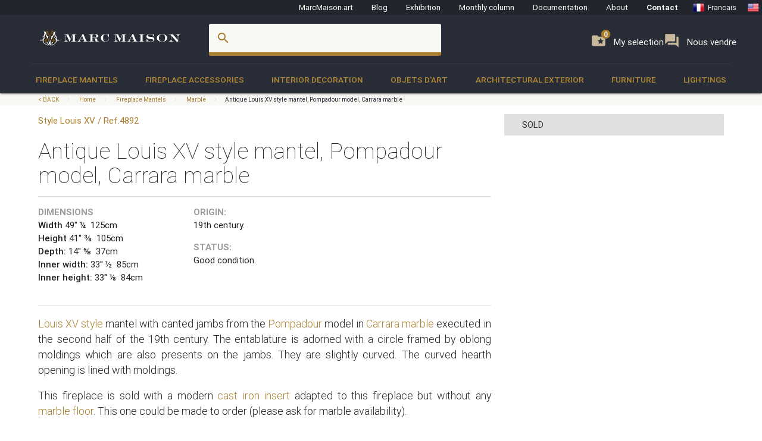

--- FILE ---
content_type: text/html; charset=UTF-8
request_url: https://www.marcmaison.com/Fireplace-Mantels/marble/antique-louis-xv-style-mantel-pompadour-model-carrara-marble-4892
body_size: 16063
content:

<!DOCTYPE html>
<html prefix="og: http://ogp.me/ns#" lang='en'>
    <head>
        <meta charset="UTF-8"/>
        <title>
                                Antique Louis XV style mantel, Pompadour model, Carrara marble - Marble        </title>
        
        
        
        <meta name="theme-color" content="#22252e"/>
        <meta name="p:domain_verify" content="5945d879750d723fb91479f49deea199"/>
        <meta name="description" content="Louis XV style mantel with canted jambs from the Pompadour model in Carrara marble executed in the second half of the 19th century. The entablature is adorned with a circle framed by oblong moldings which are also presents on the jambs. They are slightly curved.  The curved hearth opening is lined with moldings."/>
                        <meta name="keywords" content=" Louis XV 19th Century Fireplace Mantels Marble"/>
                <meta name="robots" content="index, follow"/>
        <link rel="icon" href="/favicon.ico" type="image/x-icon" />
        <link rel="shortcut icon" href="/favicon.ico" type="image/x-icon" />
        <link rel="apple-touch-icon" sizes="57x57" href="/apple-icon-57x57.png">
        <link rel="apple-touch-icon" sizes="60x60" href="/apple-icon-60x60.png">
        <link rel="apple-touch-icon" sizes="72x72" href="/apple-icon-72x72.png">
        <link rel="apple-touch-icon" sizes="76x76" href="/apple-icon-76x76.png">
        <link rel="apple-touch-icon" sizes="114x114" href="/apple-icon-114x114.png">
        <link rel="apple-touch-icon" sizes="120x120" href="/apple-icon-120x120.png">
        <link rel="apple-touch-icon" sizes="144x144" href="/apple-icon-144x144.png">
        <link rel="apple-touch-icon" sizes="152x152" href="/apple-icon-152x152.png">
        <link rel="apple-touch-icon" sizes="180x180" href="/apple-icon-180x180.png">
        <link rel="icon" type="image/png" sizes="192x192"  href="/android-icon-192x192.png">
        <link rel="icon" type="image/png" sizes="32x32" href="/favicon-32x32.png">
        <link rel="icon" type="image/png" sizes="96x96" href="/favicon-96x96.png">
        <link rel="icon" type="image/png" sizes="16x16" href="/favicon-16x16.png">
        <link rel="manifest" href="/manifest.json">
        <meta name="msapplication-TileColor" content="#292D38">
        <meta name="msapplication-TileImage" content="/ms-icon-144x144.png">
        <meta name="theme-color" content="#292D38">

        <meta name="viewport" content="width=device-width, initial-scale=1, maximum-scale=5.0">

        <!-- CSS-->
        <link href="https://fonts.googleapis.com/icon?family=Material+Icons" rel="stylesheet">
        <link href="https://maxcdn.bootstrapcdn.com/font-awesome/4.7.0/css/font-awesome.min.css" type="text/css" rel="stylesheet" media="screen,projection">
        <link href="/css/materialize.css" type="text/css" rel="stylesheet" media="screen,projection">

        
                <!--page item view-->
        
<!-- OPEN GRAPH METATAGS GOOD FOR PINTEREST RICH PINS
============================================= -->
<meta property="og:title" content="Antique Louis XV style mantel, Pompadour model, Carrara marble - Marble" />
<meta property="og:description" content="Louis XV style mantel with canted jambs from the Pompadour model in Carrara marble executed in the second half of the 19th century. The entablature is adorned with a circle framed by oblong moldings which are also presents on the jambs. They are slightly curved.  The curved hearth opening is lined with moldings." />
<meta property="og:type" content="product" />
<meta property="og:url" content="https://www.marcmaison.com/items/view/antique-louis-xv-style-mantel-pompadour-model-carrara-marble-4892" />
<meta property="og:site_name" content="Marc Maison" />
<meta property="og:availability" content="sold" />
<!--
<meta property="og:see_also"
content="" />
<meta property="product:color" content="todo" >
<meta property="product:color:map" content="todo" >
--!>

<!-- TWITTER METATAGS GOOD FOR SEO
============================================= -->
<meta name=”twitter:card” content=”summary”>
<meta name=”twitter:site” content=”DaisyMarcMaison”>
<!--<meta name=”twitter:url” content=”https://www.marcmaison.com”>-->
<meta name=”twitter:title” content=”Antique Louis XV style mantel, Pompadour model, Carrara marble”>
<meta name=”twitter:image” content=”https://www.marcmaison.com/visuals/Antique_Louis_XV_style_mantel__Pompadour_model__Carrara_marble.jpg”>    


        

<!-- SCHEMA.ORG MICROTAGS : Items>view
    ============================================= -->
<script type="application/ld+json">
{"@context": "https://schema.org","@type": "Product","name": "Antique Louis XV style mantel, Pompadour model, Carrara marble","identifier": "4892","description": "Louis XV style mantel with canted jambs from the Pompadour model in Carrara marble executed in the second half of the 19th century. The entablature is adorned with a circle framed by oblong moldings which are also presents on the jambs. They are slightly curved.  The curved hearth opening is lined with moldings. This fireplace is sold with a modern cast iron insert adapted to this fireplace but without any marble floor. This one could be made to order (please ask for marble availability).","image": "https://www.marcmaison.com/visuals/4892/Antique_Louis_XV_style_mantel__Pompadour_model__Carrara_marble.jpg","itemCondition": "Good condition.","category": "Fireplace Mantels > Marble","color": "White, white with veins  " ,"material": " ","offers": {"@type": "Offer","itemCondition": "https://schema.org/UsedCondition","availability": "https://schema.org/SoldOut","priceCurrency": "USD","seller": {"@type": "FurnitureStore","image": "https://www.marcmaison.com/img/brand/marcmaison-brand-letters-invert.svg","name": "Marc Maison Galerie","address": {"@type": "PostalAddress","streetAddress": "120 rue des Rosiers","addressLocality": "Saint-Ouen","addressRegion": "Seine Saint Denis","postalCode": "93400","addressCountry": "FR","telephone": "+33.1.42.25.12.79"}}},"brand": {"@type": "Person","name": "Marc Maison"},"width": "49''&nbsp;¼&nbsp;&nbsp;125cm","height": "41''&nbsp;⅜&nbsp;&nbsp;105cm","depth": "14''&nbsp;⅝&nbsp;&nbsp;37cm"}</script>        
        <script src="https://maps.googleapis.com/maps/api/js?sensor=false" type="text/javascript"></script>
        <!--<script type="text/javascript" src="/js/jquery.noty.packaged.min.js"></script> -->

    </head>
    <body>
    
        <!-- HEADER ===================================================-->
<div class="fixed-action-btn hide-on-large-and-up">
  <a class="button--mobile-nav primary btn-floating btn-large waves-effect waves-light hide-on-large-only" href="#" data-activates="mobile-nav"><i class="material-icons large white-text">menu</i></a>
</div>
<header class="cd-auto-hide-header">
  <nav class="navLevel1 hide-on-med-and-down">

      <a class="navLevel1-account modal-trigger" href="#login">
        <i class="material-icons">account_box</i> &nbsp;&nbsp;
      </a>

    <!-- <div style="justify-content: space-between"> -->
      <a href="https://marcmaison.art">MarcMaison.art</a>
      <a href="https://blog.marcmaison.com">Blog</a>
      <!--   controller Items, action byexposition, title Monthly column -->
      <a href="https://marc-maison.fr/expos">Exhibition</a>
      <a href="https://www.marcmaison.com/monthly-column-antiques">Monthly column</a>
      <a href="/architectural-antiques-resources-index">Documentation</a>
      <!-- &nbsp;&nbsp;&nbsp;||&nbsp;&nbsp;&nbsp; -->
      <a href="/about">About</a>
      <!-- &nbsp;&nbsp;&nbsp;||&nbsp;&nbsp;&nbsp; -->
      <a class="strong" href="/contact">Contact</a>
      <!-- &nbsp;&nbsp;&nbsp;||&nbsp;&nbsp;&nbsp;&nbsp;&nbsp;&nbsp; -->
      
<div class="navLevel1-langs">

<ul class="navLevel1-flags">
<li><a href="http://www.marcmaison.fr:/Fireplace-Mantels/marble/cheminee-ancienne-de-style-louis-xv-modele-pompadour-en-marbre-de-carrare-4892"><img src="/img/flags/fr.png" alt="fr"><span class="hide-on-small-only">Francais</span></a></li>
<li><a href="http://www.marcmaison.com:/Fireplace-Mantels/marble/antique-louis-xv-style-mantel-pompadour-model-carrara-marble-4892"><img src="/img/flags/us.png" alt="en"><span class="hide-on-small-only">English</span></a></li>
<li><a href="http://www.marcmaison.com:/Fireplace-Mantels/marble/antique-louis-xv-style-mantel-pompadour-model-carrara-marble-4892"><img src="/img/flags/ru.png" alt="ru"><span class="hide-on-small-only">Russian</span></a></li>
</ul>
&nbsp;&nbsp;|&nbsp;&nbsp;
<div id="google_translate_element">
<script type="text/javascript">
var duplicate_google_translate_counter = 0;//this stops google adding button multiple times
   
function googleTranslateElementInit() {
    if (duplicate_google_translate_counter == 0) {
        new google.translate.TranslateElement({pageLanguage: 'en', 
                layout: google.translate.TranslateElement.InlineLayout.SIMPLE, 
                autoDisplay: false}, 'google_translate_element');
    }
    duplicate_google_translate_counter++;
}
</script>
<script type="text/javascript" src="//translate.google.com/translate_a/element.js?cb=googleTranslateElementInit"></script>
</div>
</div>    <!-- </div> -->
  </nav>
  <nav class="navLevel2">
    <div class="container">
      <div class="row">
        <div class="col s8 m5 l3">
          <div class="brand-logo valign-wrapper">
            <a href="/">
              <img class="responsive-img" src="/img/brand/marcmaison-brand.svg" alt="Marc Maison Logo">
            </a>
          </div>
        </div>
        <div class="col s2 m6 l6 hide-on-med-and-down">
          <!-- search bar-->
          <form id="autocomplete-search-form" method="POST" action="/search">
            <div class="input-field col s12">
              <input class="autocomplete" id="autocomplete-input" name="autocomplete-input" type="text" >
              <label class="label-icon" for="autocomplete-input"><i class="material-icons">search</i></label><i id="autocomplete-reset" class="material-icons">close</i>
            </div>
          </form>
        </div>
        <div class="col s4 m3 l3 push-s3 push-m6 push-l1 wishlist-padding hide-on-med-and-down" style="display:flex;gap:10px">
          <p>
            <a class="selection" href="/add-to-my-whishlist">
              <i class="material-icons">folder_special </i>
              <span>My selection</span>
              <span class="badge--selection">0</span>
            </a>
          </p>
          <p>
            <a class="selection" href="https://marc-maison.fr/ventes">
              <i class="material-icons">forum </i>
              <span>Nous vendre</span>
              <span class="badge--selection">0</span>
            </a>
          </p>
        </div>
      </div>
    </div>
  </nav>
  <nav class="navLevel3 hide-on-med-and-down">
  <div class="container">
    <div class="row">
      <ul class="bordure">
                        <li class="dropdown"><a class="dropdown-menu" href="/Fireplace-Mantels">Fireplace Mantels</a>
          <div class="navLevel3-dropdownContent">
            <div class="navLevel3-dropdownContent--sousCat">
                            <ul class="sousCategories">
                <li class="sousCat valign-wrapper mm-blanc darken-1">
                  <h1>
                    Fireplace Mantels                  <br>
                  <a class="btn waves-effect waves-light btn-block left-align " href="/Fireplace-Mantels">See all<i class="material-icons">chevron_right </i></a>
                  </h1>
                </li>

                                <li class="sousCat">
                  <a class="sousCat--vig" href="/Fireplace-Mantels/marble">
                    <img class="img-responsive ezload" src="/categories/home_cat_cm.png"  data-src="/categories/home_cat_cm.png" alt="Fireplace Mantels > Marble Menu" width="100%">
                    <p class="strong uppercase">Marble</p>
                    </a>
                  </li>
                                <li class="sousCat">
                  <a class="sousCat--vig" href="/Fireplace-Mantels/stone">
                    <img class="img-responsive ezload" src="/categories/home_cat_cp.png"  data-src="/categories/home_cat_cp.png" alt="Fireplace Mantels > Stone Menu" width="100%">
                    <p class="strong uppercase">Stone</p>
                    </a>
                  </li>
                                <li class="sousCat">
                  <a class="sousCat--vig" href="/Fireplace-Mantels/wood">
                    <img class="img-responsive ezload" src="/categories/home_cat_cb.png"  data-src="/categories/home_cat_cb.png" alt="Fireplace Mantels > Wood Menu" width="100%">
                    <p class="strong uppercase">Wood</p>
                    </a>
                  </li>
                                <li class="sousCat">
                  <a class="sousCat--vig" href="/Fireplace-Mantels/ceramic-iron">
                    <img class="img-responsive ezload" src="/categories/home_cat_ca.png"  data-src="/categories/home_cat_ca.png" alt="Fireplace Mantels > Ceramic-iron Menu" width="100%">
                    <p class="strong uppercase">Ceramic-iron</p>
                    </a>
                  </li>
                                                              </ul>
            </div>
          </div>
        </li>
              <li class="dropdown"><a class="dropdown-menu" href="/Fireplace-Accessories">Fireplace accessories</a>
          <div class="navLevel3-dropdownContent">
            <div class="navLevel3-dropdownContent--sousCat">
                            <ul class="sousCategories">
                <li class="sousCat valign-wrapper mm-blanc darken-1">
                  <h1>
                    Fireplace accessories                  <br>
                  <a class="btn waves-effect waves-light btn-block left-align " href="/Fireplace-Accessories">See all<i class="material-icons">chevron_right </i></a>
                  </h1>
                </li>

                                <li class="sousCat">
                  <a class="sousCat--vig" href="/Fireplace-Accessories/fire-screen">
                    <img class="img-responsive ezload" src="/categories/home_cat_me.png"  data-src="/categories/home_cat_me.png" alt="Fireplace accessories > Fire screen Menu" width="100%">
                    <p class="strong uppercase">Fire screen</p>
                    </a>
                  </li>
                                <li class="sousCat">
                  <a class="sousCat--vig" href="/Fireplace-Accessories/accessories">
                    <img class="img-responsive ezload" src="/categories/home_cat_ms.png"  data-src="/categories/home_cat_ms.png" alt="Fireplace accessories > Accessories Menu" width="100%">
                    <p class="strong uppercase">Accessories</p>
                    </a>
                  </li>
                                <li class="sousCat">
                  <a class="sousCat--vig" href="/Fireplace-Accessories/firebacks">
                    <img class="img-responsive ezload" src="/categories/home_cat_mp.png"  data-src="/categories/home_cat_mp.png" alt="Fireplace accessories > Firebacks Menu" width="100%">
                    <p class="strong uppercase">Firebacks</p>
                    </a>
                  </li>
                                <li class="sousCat">
                  <a class="sousCat--vig" href="/Fireplace-Accessories/firedogs-andirons">
                    <img class="img-responsive ezload" src="/categories/home_cat_mc.png"  data-src="/categories/home_cat_mc.png" alt="Fireplace accessories > Firedogs, andirons Menu" width="100%">
                    <p class="strong uppercase">Firedogs, andirons</p>
                    </a>
                  </li>
                                                <li class="sousCat">
                                    <a class="sousCat--vig" href="/Interior-Decoration/overmantels-and-mirrors">
                    <img class="img-responsive ezload" src="/categories/home_cat_id.png"  data-src="/categories/home_cat_id.png" alt="Interior Decoration > Overmantels and mirrors Menu" width="100%">
                    <p class="strong uppercase">Overmantels and mirrors</p>
                    </a>
                  </li>
                                              </ul>
            </div>
          </div>
        </li>
              <li class="dropdown"><a class="dropdown-menu" href="/Interior-Decoration">Interior Decoration</a>
          <div class="navLevel3-dropdownContent">
            <div class="navLevel3-dropdownContent--sousCat">
                            <ul class="sousCategories">
                <li class="sousCat valign-wrapper mm-blanc darken-1">
                  <h1>
                    Interior Decoration                  <br>
                  <a class="btn waves-effect waves-light btn-block left-align " href="/Interior-Decoration">See all<i class="material-icons">chevron_right </i></a>
                  </h1>
                </li>

                                <li class="sousCat">
                  <a class="sousCat--vig" href="/Interior-Decoration/overmantels-and-mirrors">
                    <img class="img-responsive ezload" src="/categories/home_cat_id.png"  data-src="/categories/home_cat_id.png" alt="Interior Decoration > Overmantels and mirrors Menu" width="100%">
                    <p class="strong uppercase">Overmantels and mirrors</p>
                    </a>
                  </li>
                                <li class="sousCat">
                  <a class="sousCat--vig" href="/Interior-Decoration/antique-doors">
                    <img class="img-responsive ezload" src="/categories/home_cat_ip.png"  data-src="/categories/home_cat_ip.png" alt="Interior Decoration > Doors Menu" width="100%">
                    <p class="strong uppercase">Doors</p>
                    </a>
                  </li>
                                <li class="sousCat">
                  <a class="sousCat--vig" href="/Interior-Decoration/floors">
                    <img class="img-responsive ezload" src="/categories/home_cat_if.png"  data-src="/categories/home_cat_if.png" alt="Interior Decoration > Floors Menu" width="100%">
                    <p class="strong uppercase">Floors</p>
                    </a>
                  </li>
                                <li class="sousCat">
                  <a class="sousCat--vig" href="/Interior-Decoration/antique-paneled-rooms">
                    <img class="img-responsive ezload" src="/categories/home_cat_ib.png"  data-src="/categories/home_cat_ib.png" alt="Interior Decoration > Paneled rooms Menu" width="100%">
                    <p class="strong uppercase">Paneled rooms</p>
                    </a>
                  </li>
                                <li class="sousCat">
                  <a class="sousCat--vig" href="/Interior-Decoration/architectural-elements-doors-staircase">
                    <img class="img-responsive ezload" src="/categories/home_cat_ia.png"  data-src="/categories/home_cat_ia.png" alt="Interior Decoration > Architectural elements, staircase, columns Menu" width="100%">
                    <p class="strong uppercase">Architectural elements, staircase, columns</p>
                    </a>
                  </li>
                                <li class="sousCat">
                  <a class="sousCat--vig" href="/Interior-Decoration/stained-glasses">
                    <img class="img-responsive ezload" src="/categories/home_cat_iv.png"  data-src="/categories/home_cat_iv.png" alt="Interior Decoration > Stained glasses Menu" width="100%">
                    <p class="strong uppercase">Stained glasses</p>
                    </a>
                  </li>
                                                              </ul>
            </div>
          </div>
        </li>
              <li class="dropdown"><a class="dropdown-menu" href="/objets-d-art-19th-century-paintings-and-furniture">Objets d'art</a>
          <div class="navLevel3-dropdownContent">
            <div class="navLevel3-dropdownContent--sousCat">
                            <ul class="sousCategories">
                <li class="sousCat valign-wrapper mm-blanc darken-1">
                  <h1>
                    Objets d'art                  <br>
                  <a class="btn waves-effect waves-light btn-block left-align " href="/objets-d-art-19th-century-paintings-and-furniture">See all<i class="material-icons">chevron_right </i></a>
                  </h1>
                </li>

                                <li class="sousCat">
                  <a class="sousCat--vig" href="/objets-d-art-19th-century-paintings-and-furniture/objects">
                    <img class="img-responsive ezload" src="/categories/home_cat_oo.png"  data-src="/categories/home_cat_oo.png" alt="Objets d'art > Objects Menu" width="100%">
                    <p class="strong uppercase">Objects</p>
                    </a>
                  </li>
                                <li class="sousCat">
                  <a class="sousCat--vig" href="/objets-d-art-19th-century-paintings-and-furniture/sculpture">
                    <img class="img-responsive ezload" src="/categories/home_cat_os.png"  data-src="/categories/home_cat_os.png" alt="Objets d'art > Sculpture Menu" width="100%">
                    <p class="strong uppercase">Sculpture</p>
                    </a>
                  </li>
                                <li class="sousCat">
                  <a class="sousCat--vig" href="/objets-d-art-19th-century-paintings-and-furniture/clocks-garnitures">
                    <img class="img-responsive ezload" src="/categories/home_cat_oh.png"  data-src="/categories/home_cat_oh.png" alt="Objets d'art > Clocks, garnitures Menu" width="100%">
                    <p class="strong uppercase">Clocks, garnitures</p>
                    </a>
                  </li>
                                <li class="sousCat">
                  <a class="sousCat--vig" href="/objets-d-art-19th-century-paintings-and-furniture/tableaux">
                    <img class="img-responsive ezload" src="/categories/home_cat_ot.png"  data-src="/categories/home_cat_ot.png" alt="Objets d'art > Paintings Menu" width="100%">
                    <p class="strong uppercase">Paintings</p>
                    </a>
                  </li>
                                <li class="sousCat">
                  <a class="sousCat--vig" href="/objets-d-art-19th-century-paintings-and-furniture/ceramic-porcelain-faience">
                    <img class="img-responsive ezload" src="/categories/home_cat_oc.png"  data-src="/categories/home_cat_oc.png" alt="Objets d'art > Ceramic, porcelain, faience Menu" width="100%">
                    <p class="strong uppercase">Ceramic, porcelain, faience</p>
                    </a>
                  </li>
                                <li class="sousCat">
                  <a class="sousCat--vig" href="/objets-d-art-19th-century-paintings-and-furniture/enamels">
                    <img class="img-responsive ezload" src="/categories/home_cat_oe.png"  data-src="/categories/home_cat_oe.png" alt="Objets d'art > Enamels Menu" width="100%">
                    <p class="strong uppercase">Enamels</p>
                    </a>
                  </li>
                                                              </ul>
            </div>
          </div>
        </li>
              <li class="dropdown"><a class="dropdown-menu" href="/Architectural-Exterior">Architectural Exterior</a>
          <div class="navLevel3-dropdownContent">
            <div class="navLevel3-dropdownContent--sousCat">
                            <ul class="sousCategories">
                <li class="sousCat valign-wrapper mm-blanc darken-1">
                  <h1>
                    Architectural Exterior                  <br>
                  <a class="btn waves-effect waves-light btn-block left-align " href="/Architectural-Exterior">See all<i class="material-icons">chevron_right </i></a>
                  </h1>
                </li>

                                <li class="sousCat">
                  <a class="sousCat--vig" href="/Architectural-Exterior/fountains-wells-basins">
                    <img class="img-responsive ezload" src="/categories/home_cat_aw.png"  data-src="/categories/home_cat_aw.png" alt="Architectural Exterior > Fountains, wells, basins  Menu" width="100%">
                    <p class="strong uppercase">Fountains, wells, basins </p>
                    </a>
                  </li>
                                <li class="sousCat">
                  <a class="sousCat--vig" href="/Architectural-Exterior/doors">
                    <img class="img-responsive ezload" src="/categories/home_cat_ap.png"  data-src="/categories/home_cat_ap.png" alt="Architectural Exterior > Doors Menu" width="100%">
                    <p class="strong uppercase">Doors</p>
                    </a>
                  </li>
                                <li class="sousCat">
                  <a class="sousCat--vig" href="/Architectural-Exterior/garden-antiques-statues">
                    <img class="img-responsive ezload" src="/categories/home_cat_aq.png"  data-src="/categories/home_cat_aq.png" alt="Architectural Exterior > Statues Menu" width="100%">
                    <p class="strong uppercase">Statues</p>
                    </a>
                  </li>
                                <li class="sousCat">
                  <a class="sousCat--vig" href="/Architectural-Exterior/monumental-and-structures">
                    <img class="img-responsive ezload" src="/categories/home_cat_as.png"  data-src="/categories/home_cat_as.png" alt="Architectural Exterior > Monumental  and structures Menu" width="100%">
                    <p class="strong uppercase">Monumental  and structures</p>
                    </a>
                  </li>
                                <li class="sousCat">
                  <a class="sousCat--vig" href="/Architectural-Exterior/garden-ornaments-vases-gardeners-urns">
                    <img class="img-responsive ezload" src="/categories/home_cat_aj.png"  data-src="/categories/home_cat_aj.png" alt="Architectural Exterior > Garden ornaments, Vases, Gardeners, urns Menu" width="100%">
                    <p class="strong uppercase">Garden ornaments, Vases, Gardeners, urns</p>
                    </a>
                  </li>
                                <li class="sousCat">
                  <a class="sousCat--vig" href="/Architectural-Exterior/garden-furniture">
                    <img class="img-responsive ezload" src="/categories/home_cat_am.png"  data-src="/categories/home_cat_am.png" alt="Architectural Exterior > Garden furniture Menu" width="100%">
                    <p class="strong uppercase">Garden furniture</p>
                    </a>
                  </li>
                                                              </ul>
            </div>
          </div>
        </li>
              <li class="dropdown"><a class="dropdown-menu" href="/19th-century-french-furniture">Furniture</a>
          <div class="navLevel3-dropdownContent">
            <div class="navLevel3-dropdownContent--sousCat">
                            <ul class="sousCategories">
                <li class="sousCat valign-wrapper mm-blanc darken-1">
                  <h1>
                    Furniture                  <br>
                  <a class="btn waves-effect waves-light btn-block left-align " href="/19th-century-french-furniture">See all<i class="material-icons">chevron_right </i></a>
                  </h1>
                </li>

                                <li class="sousCat">
                  <a class="sousCat--vig" href="/19th-century-french-furniture/antique-bookcase-desk-vitrine">
                    <img class="img-responsive ezload" src="/categories/home_cat_fb.png"  data-src="/categories/home_cat_fb.png" alt="Furniture > Bookcases, desks, Vitrines Menu" width="100%">
                    <p class="strong uppercase">Bookcases, desks, Vitrines</p>
                    </a>
                  </li>
                                <li class="sousCat">
                  <a class="sousCat--vig" href="/19th-century-french-furniture/gueridon-stand-pedestal-sellette-antique">
                    <img class="img-responsive ezload" src="/categories/home_cat_fg.png"  data-src="/categories/home_cat_fg.png" alt="Furniture > Gueridons, Stands, Pedestals, Console Menu" width="100%">
                    <p class="strong uppercase">Gueridons, Stands, Pedestals, Console</p>
                    </a>
                  </li>
                                <li class="sousCat">
                  <a class="sousCat--vig" href="/19th-century-french-furniture/continental-seating-armchairs-salon">
                    <img class="img-responsive ezload" src="/categories/home_cat_ff.png"  data-src="/categories/home_cat_ff.png" alt="Furniture > Seating, Armchairs, Salon suites Menu" width="100%">
                    <p class="strong uppercase">Seating, Armchairs, Salon suites</p>
                    </a>
                  </li>
                                <li class="sousCat">
                  <a class="sousCat--vig" href="/19th-century-french-furniture/antique-dining-room-sets">
                    <img class="img-responsive ezload" src="/categories/home_cat_ft.png"  data-src="/categories/home_cat_ft.png" alt="Furniture > Antique Dining Room Sets Menu" width="100%">
                    <p class="strong uppercase">Antique Dining Room Sets</p>
                    </a>
                  </li>
                                <li class="sousCat">
                  <a class="sousCat--vig" href="/19th-century-french-furniture/bedroom-bed">
                    <img class="img-responsive ezload" src="/categories/home_cat_fl.png"  data-src="/categories/home_cat_fl.png" alt="Furniture > Bedroom, Bed Menu" width="100%">
                    <p class="strong uppercase">Bedroom, Bed</p>
                    </a>
                  </li>
                                                              </ul>
            </div>
          </div>
        </li>
              <li class="dropdown"><a class="dropdown-menu" href="/antique-lightings-lamps-chandelier">Lightings</a>
          <div class="navLevel3-dropdownContent">
            <div class="navLevel3-dropdownContent--sousCat">
                            <ul class="sousCategories">
                <li class="sousCat valign-wrapper mm-blanc darken-1">
                  <h1>
                    Lightings                  <br>
                  <a class="btn waves-effect waves-light btn-block left-align " href="/antique-lightings-lamps-chandelier">See all<i class="material-icons">chevron_right </i></a>
                  </h1>
                </li>

                                <li class="sousCat">
                  <a class="sousCat--vig" href="/antique-lightings-lamps-chandelier/appliques-sconces">
                    <img class="img-responsive ezload" src="/categories/home_cat_la.png"  data-src="/categories/home_cat_la.png" alt="Lightings > Appliques, sconces Menu" width="100%">
                    <p class="strong uppercase">Appliques, sconces</p>
                    </a>
                  </li>
                                <li class="sousCat">
                  <a class="sousCat--vig" href="/antique-lightings-lamps-chandelier/candelabras-candlesticks">
                    <img class="img-responsive ezload" src="/categories/home_cat_lb.png"  data-src="/categories/home_cat_lb.png" alt="Lightings > Candelabras, candlesticks Menu" width="100%">
                    <p class="strong uppercase">Candelabras, candlesticks</p>
                    </a>
                  </li>
                                <li class="sousCat">
                  <a class="sousCat--vig" href="/antique-lightings-lamps-chandelier/chandeliers-ceiling-lamps">
                    <img class="img-responsive ezload" src="/categories/home_cat_lc.png"  data-src="/categories/home_cat_lc.png" alt="Lightings > Chandeliers, ceiling lamps Menu" width="100%">
                    <p class="strong uppercase">Chandeliers, ceiling lamps</p>
                    </a>
                  </li>
                                <li class="sousCat">
                  <a class="sousCat--vig" href="/antique-lightings-lamps-chandelier/standing-lamps-torchers">
                    <img class="img-responsive ezload" src="/categories/home_cat_lt.png"  data-src="/categories/home_cat_lt.png" alt="Lightings > Lamps, standing lamps, torchers Menu" width="100%">
                    <p class="strong uppercase">Lamps, standing lamps, torchers</p>
                    </a>
                  </li>
                                                              </ul>
            </div>
          </div>
        </li>
                </ul>
    </div>
  </div>
</nav></header>
<!-- AUTO-HIDE-HEADER =========================================-->

<!-- MOBILE ===========================================-->

<div id="mobile-nav" class="side-nav">
  <div class="row title">
    <div class="col s6">
      <h5 class="title--name primary-text">Menu</h5>
    </div>
    <div class="col s4">
      <a href="#" class="title--close right"> <span>close</span><i class="material-icons">close</i></a>
    </div>
  </div>

  <div class="row">
    <div class="col s12">
      <a href="#" class="button--mobile-categ btn btn-large secondary darken-2 primary-text" data-activates="mobile-categ">
        <i class="material-icons">view_module</i> Categories</a>
    </div>
    <div class="col s12">
      <a href="#" class="button--mobile-search btn btn-large secondary darken-2 primary-text" data-activates="mobile-search">
        <i class="material-icons">search</i> Rechercher</a>
    </div>
    <div class="col s12">
      <a href="/add-to-my-whishlist" class="btn btn-large secondary darken-2 primary-text">
        <i class="material-icons">folder_special</i> My selection (0)</a>
    </div>
    <div class="col s12">
      <a href="#" class="button--mobile-more btn btn-large secondary darken-2 primary-text" data-activates="mobile-more">
        <i class="material-icons">more</i> And also...</a>
    </div>
    <div class="col s12">
      <a href="#" class="button--mobile-contact btn btn-flat darken-2 primary-text" data-activates="mobile-contact">
        <i class="material-icons">mail</i> Contact</a>
    </div>
    <div class="col s12">
      <a href="/about" class="btn btn-flat  darken-2 primary-text">
        About</a>
    </div>
  </div>
  <div class="row center-align">
    
<div class="navLevel1-langs">

<ul class="navLevel1-flags">
<li><a href="http://www.marcmaison.fr:/Fireplace-Mantels/marble/cheminee-ancienne-de-style-louis-xv-modele-pompadour-en-marbre-de-carrare-4892"><img src="/img/flags/fr.png" alt="fr"><span class="hide-on-small-only">Francais</span></a></li>
<li><a href="http://www.marcmaison.com:/Fireplace-Mantels/marble/antique-louis-xv-style-mantel-pompadour-model-carrara-marble-4892"><img src="/img/flags/us.png" alt="en"><span class="hide-on-small-only">English</span></a></li>
<li><a href="http://www.marcmaison.com:/Fireplace-Mantels/marble/antique-louis-xv-style-mantel-pompadour-model-carrara-marble-4892"><img src="/img/flags/ru.png" alt="ru"><span class="hide-on-small-only">Russian</span></a></li>
</ul>
&nbsp;&nbsp;|&nbsp;&nbsp;
<div id="google_translate_element">
<script type="text/javascript">
var duplicate_google_translate_counter = 0;//this stops google adding button multiple times
   
function googleTranslateElementInit() {
    if (duplicate_google_translate_counter == 0) {
        new google.translate.TranslateElement({pageLanguage: 'en', 
                layout: google.translate.TranslateElement.InlineLayout.SIMPLE, 
                autoDisplay: false}, 'google_translate_element');
    }
    duplicate_google_translate_counter++;
}
</script>
<script type="text/javascript" src="//translate.google.com/translate_a/element.js?cb=googleTranslateElementInit"></script>
</div>
</div>  </div>
  <div class="row">

    <a href="/admin/manager" class="btn btn-flat darken-2 primary-text">
        <i class="material-icons">account_box</i></a>
  </div>
</div>

<div class="side-nav" id="mobile-categ">
  <div class="row title">
    <div class="col s6">
      <h5 class="title--name primary-text">Categories</h5>
    </div>
    <div class="col s6">
      <a class="title--close right" href="#"><i class="material-icons">chevron_left</i> Back</a>
    </div>
  </div>
  <div class="row">
    <div class="s12">
      <ul data-collapsible="accordion" class="collapsible collapsible-accordion">
                              <li>
              <a class="collapsible-header uppercase white-text" href=#""><i class="material-icons medium">chevron_right</i>Fireplace Mantels</a>
              <div class="collapsible-body">
                                <ul>
                                      <li>
                      <a class="primary-text" href="/Fireplace-Mantels/marble"> 
                        <i class="material-icons primary-text">chevron_right</i> Marble                      </a>
                    </li>
                                      <li>
                      <a class="primary-text" href="/Fireplace-Mantels/stone"> 
                        <i class="material-icons primary-text">chevron_right</i> Stone                      </a>
                    </li>
                                      <li>
                      <a class="primary-text" href="/Fireplace-Mantels/wood"> 
                        <i class="material-icons primary-text">chevron_right</i> Wood                      </a>
                    </li>
                                      <li>
                      <a class="primary-text" href="/Fireplace-Mantels/ceramic-iron"> 
                        <i class="material-icons primary-text">chevron_right</i> Ceramic-iron                      </a>
                    </li>
                                    <li>
                    <a class="btn white-text" href="/Fireplace-Mantels"> view all</a>
                  </li>
                </ul>
              </div>
            </li>
                      <li>
              <a class="collapsible-header uppercase white-text" href=#""><i class="material-icons medium">chevron_right</i>Fireplace accessories</a>
              <div class="collapsible-body">
                                <ul>
                                      <li>
                      <a class="primary-text" href="/Fireplace-Accessories/fire-screen"> 
                        <i class="material-icons primary-text">chevron_right</i> Fire screen                      </a>
                    </li>
                                      <li>
                      <a class="primary-text" href="/Fireplace-Accessories/accessories"> 
                        <i class="material-icons primary-text">chevron_right</i> Accessories                      </a>
                    </li>
                                      <li>
                      <a class="primary-text" href="/Fireplace-Accessories/firebacks"> 
                        <i class="material-icons primary-text">chevron_right</i> Firebacks                      </a>
                    </li>
                                      <li>
                      <a class="primary-text" href="/Fireplace-Accessories/firedogs-andirons"> 
                        <i class="material-icons primary-text">chevron_right</i> Firedogs, andirons                      </a>
                    </li>
                                    <li>
                    <a class="btn white-text" href="/Fireplace-Accessories"> view all</a>
                  </li>
                </ul>
              </div>
            </li>
                      <li>
              <a class="collapsible-header uppercase white-text" href=#""><i class="material-icons medium">chevron_right</i>Interior Decoration</a>
              <div class="collapsible-body">
                                <ul>
                                      <li>
                      <a class="primary-text" href="/Interior-Decoration/overmantels-and-mirrors"> 
                        <i class="material-icons primary-text">chevron_right</i> Overmantels and mirrors                      </a>
                    </li>
                                      <li>
                      <a class="primary-text" href="/Interior-Decoration/antique-doors"> 
                        <i class="material-icons primary-text">chevron_right</i> Doors                      </a>
                    </li>
                                      <li>
                      <a class="primary-text" href="/Interior-Decoration/floors"> 
                        <i class="material-icons primary-text">chevron_right</i> Floors                      </a>
                    </li>
                                      <li>
                      <a class="primary-text" href="/Interior-Decoration/antique-paneled-rooms"> 
                        <i class="material-icons primary-text">chevron_right</i> Paneled rooms                      </a>
                    </li>
                                      <li>
                      <a class="primary-text" href="/Interior-Decoration/architectural-elements-doors-staircase"> 
                        <i class="material-icons primary-text">chevron_right</i> Architectural elements, staircase, columns                      </a>
                    </li>
                                      <li>
                      <a class="primary-text" href="/Interior-Decoration/stained-glasses"> 
                        <i class="material-icons primary-text">chevron_right</i> Stained glasses                      </a>
                    </li>
                                    <li>
                    <a class="btn white-text" href="/Interior-Decoration"> view all</a>
                  </li>
                </ul>
              </div>
            </li>
                      <li>
              <a class="collapsible-header uppercase white-text" href=#""><i class="material-icons medium">chevron_right</i>Objets d'art</a>
              <div class="collapsible-body">
                                <ul>
                                      <li>
                      <a class="primary-text" href="/objets-d-art-19th-century-paintings-and-furniture/objects"> 
                        <i class="material-icons primary-text">chevron_right</i> Objects                      </a>
                    </li>
                                      <li>
                      <a class="primary-text" href="/objets-d-art-19th-century-paintings-and-furniture/sculpture"> 
                        <i class="material-icons primary-text">chevron_right</i> Sculpture                      </a>
                    </li>
                                      <li>
                      <a class="primary-text" href="/objets-d-art-19th-century-paintings-and-furniture/clocks-garnitures"> 
                        <i class="material-icons primary-text">chevron_right</i> Clocks, garnitures                      </a>
                    </li>
                                      <li>
                      <a class="primary-text" href="/objets-d-art-19th-century-paintings-and-furniture/tableaux"> 
                        <i class="material-icons primary-text">chevron_right</i> Paintings                      </a>
                    </li>
                                      <li>
                      <a class="primary-text" href="/objets-d-art-19th-century-paintings-and-furniture/ceramic-porcelain-faience"> 
                        <i class="material-icons primary-text">chevron_right</i> Ceramic, porcelain, faience                      </a>
                    </li>
                                      <li>
                      <a class="primary-text" href="/objets-d-art-19th-century-paintings-and-furniture/enamels"> 
                        <i class="material-icons primary-text">chevron_right</i> Enamels                      </a>
                    </li>
                                    <li>
                    <a class="btn white-text" href="/objets-d-art-19th-century-paintings-and-furniture"> view all</a>
                  </li>
                </ul>
              </div>
            </li>
                      <li>
              <a class="collapsible-header uppercase white-text" href=#""><i class="material-icons medium">chevron_right</i>Architectural Exterior</a>
              <div class="collapsible-body">
                                <ul>
                                      <li>
                      <a class="primary-text" href="/Architectural-Exterior/fountains-wells-basins"> 
                        <i class="material-icons primary-text">chevron_right</i> Fountains, wells, basins                       </a>
                    </li>
                                      <li>
                      <a class="primary-text" href="/Architectural-Exterior/doors"> 
                        <i class="material-icons primary-text">chevron_right</i> Doors                      </a>
                    </li>
                                      <li>
                      <a class="primary-text" href="/Architectural-Exterior/garden-antiques-statues"> 
                        <i class="material-icons primary-text">chevron_right</i> Statues                      </a>
                    </li>
                                      <li>
                      <a class="primary-text" href="/Architectural-Exterior/monumental-and-structures"> 
                        <i class="material-icons primary-text">chevron_right</i> Monumental  and structures                      </a>
                    </li>
                                      <li>
                      <a class="primary-text" href="/Architectural-Exterior/garden-ornaments-vases-gardeners-urns"> 
                        <i class="material-icons primary-text">chevron_right</i> Garden ornaments, Vases, Gardeners, urns                      </a>
                    </li>
                                      <li>
                      <a class="primary-text" href="/Architectural-Exterior/garden-furniture"> 
                        <i class="material-icons primary-text">chevron_right</i> Garden furniture                      </a>
                    </li>
                                    <li>
                    <a class="btn white-text" href="/Architectural-Exterior"> view all</a>
                  </li>
                </ul>
              </div>
            </li>
                      <li>
              <a class="collapsible-header uppercase white-text" href=#""><i class="material-icons medium">chevron_right</i>Furniture</a>
              <div class="collapsible-body">
                                <ul>
                                      <li>
                      <a class="primary-text" href="/19th-century-french-furniture/antique-bookcase-desk-vitrine"> 
                        <i class="material-icons primary-text">chevron_right</i> Bookcases, desks, Vitrines                      </a>
                    </li>
                                      <li>
                      <a class="primary-text" href="/19th-century-french-furniture/gueridon-stand-pedestal-sellette-antique"> 
                        <i class="material-icons primary-text">chevron_right</i> Gueridons, Stands, Pedestals, Console                      </a>
                    </li>
                                      <li>
                      <a class="primary-text" href="/19th-century-french-furniture/continental-seating-armchairs-salon"> 
                        <i class="material-icons primary-text">chevron_right</i> Seating, Armchairs, Salon suites                      </a>
                    </li>
                                      <li>
                      <a class="primary-text" href="/19th-century-french-furniture/antique-dining-room-sets"> 
                        <i class="material-icons primary-text">chevron_right</i> Antique Dining Room Sets                      </a>
                    </li>
                                      <li>
                      <a class="primary-text" href="/19th-century-french-furniture/bedroom-bed"> 
                        <i class="material-icons primary-text">chevron_right</i> Bedroom, Bed                      </a>
                    </li>
                                    <li>
                    <a class="btn white-text" href="/19th-century-french-furniture"> view all</a>
                  </li>
                </ul>
              </div>
            </li>
                      <li>
              <a class="collapsible-header uppercase white-text" href=#""><i class="material-icons medium">chevron_right</i>Lightings</a>
              <div class="collapsible-body">
                                <ul>
                                      <li>
                      <a class="primary-text" href="/antique-lightings-lamps-chandelier/appliques-sconces"> 
                        <i class="material-icons primary-text">chevron_right</i> Appliques, sconces                      </a>
                    </li>
                                      <li>
                      <a class="primary-text" href="/antique-lightings-lamps-chandelier/candelabras-candlesticks"> 
                        <i class="material-icons primary-text">chevron_right</i> Candelabras, candlesticks                      </a>
                    </li>
                                      <li>
                      <a class="primary-text" href="/antique-lightings-lamps-chandelier/chandeliers-ceiling-lamps"> 
                        <i class="material-icons primary-text">chevron_right</i> Chandeliers, ceiling lamps                      </a>
                    </li>
                                      <li>
                      <a class="primary-text" href="/antique-lightings-lamps-chandelier/standing-lamps-torchers"> 
                        <i class="material-icons primary-text">chevron_right</i> Lamps, standing lamps, torchers                      </a>
                    </li>
                                    <li>
                    <a class="btn white-text" href="/antique-lightings-lamps-chandelier"> view all</a>
                  </li>
                </ul>
              </div>
            </li>
                        </ul>
    </div>
  </div>

</div>

<div class="side-nav" id="mobile-search">
  <div class="row title">
    <div class="col s6">
      <h5 class="title--name primary-text">Recherche</h5>
    </div>
    <div class="col s6">
      <a class="title--close right" href="#"><i class="material-icons">chevron_left</i> Back</a>
    </div>
  </div>
  <form id="mobile--autocomplete-search-form" method="POST" action="/search">
    <div class="row">
      <div class="col s12">
        <div class="input-field col s12">
          <input class="autocomplete" 
                 id="mobile--autocomplete-input" 
                 name="autocomplete-input" 
                 type="text"
                                    >
          <label class="label-icon" for="mobile--autocomplete-input"><i class="material-icons">search</i></label><i class="material-icons">close</i>
          <ul class="autocomplete-content dropdown-content"></ul>
        </div>
      </div>
    </div>
    <div class="row">
      <div class="col s12">
        <button type="submit" class="btn-large btn">Rechercher</button>
      </div>
    </div>
  </form>
</div>

<div class="side-nav" id="mobile-contact">
  <div class="row title">
    <div class="col s6">
      <h5 class="title--name primary-text">Contact</h5>
    </div>
    <div class="col s6">
      <a class="title--close right" href="#"><i class="material-icons">chevron_left</i>  Back</a>
    </div>
  </div>
  <div class="row">
  <div class="col s12">
      <h5 class="primary-text"> <i class="material-icons">email</i> Send us a message</h5>
      <p>
        <a href="/contact" class="btn btn-large primary">Contact</a>
      </p>
    </div>
    <div class="col s12 white-text">
      <h5 class="primary-text"> <i class="material-icons">phone</i> By phone</h5>
      <p>
        <span class="strong">+33 (0)1 42 25 12 79</span><br/> <span class="small">Tue.-Sat., from 10am to 6pm</span><br/><span class="strong">+33 (0)6 60 62 61 90</span><br/> <span class="small">Everyday from 9am to 7pm.</span>
      </p>
      
      <h5 class="primary-text"> <i class="material-icons">email</i> by Email</h5>
      <p>
        <span class="strong">Adress: contact@marcmaison.com</span>
      </p>

      <h5 class="primary-text"> <i class="material-icons">share</i> Let's get social</h5>
      <p>
        <a class="left white-text" href="https://www.facebook.com/marcmaisongalerie/"><i class="fa small fa-facebook"></i></a>
        <a class="left white-text" href="https://twitter.com/DaisyMarcmaison"><i class="fa small fa-twitter"></i></a>
        <a class="left white-text" href="https://plus.google.com/+MarcMaisonSaintOuen"><i class="fa small fa-google-plus"></i></a>
        <a class="left white-text" href="https://www.pinterest.fr/marcmaison/"><i class="fa small fa-pinterest"></i></a>
        <a class="left white-text" href="https://www.instagram.com/marcmaison_antiques/"><i class="fa small fa-instagram"></i></a>
      </p>
    </div>
  </div>
</div>

<div class="side-nav" id="mobile-lang">
  <div class="row title">
    <div class="col s6">
      <h5 class="title--name primary-text">Languages</h5>
    </div>
    <div class="col s6">
      <a class="title--close right" href="#"><i class="material-icons">chevron_left</i> Back</a>
    </div>
  </div>
  <div class="row">
    
<div class="navLevel1-langs">

<ul class="navLevel1-flags">
<li><a href="http://www.marcmaison.fr:/Fireplace-Mantels/marble/cheminee-ancienne-de-style-louis-xv-modele-pompadour-en-marbre-de-carrare-4892"><img src="/img/flags/fr.png" alt="fr"><span class="hide-on-small-only">Francais</span></a></li>
<li><a href="http://www.marcmaison.com:/Fireplace-Mantels/marble/antique-louis-xv-style-mantel-pompadour-model-carrara-marble-4892"><img src="/img/flags/us.png" alt="en"><span class="hide-on-small-only">English</span></a></li>
<li><a href="http://www.marcmaison.com:/Fireplace-Mantels/marble/antique-louis-xv-style-mantel-pompadour-model-carrara-marble-4892"><img src="/img/flags/ru.png" alt="ru"><span class="hide-on-small-only">Russian</span></a></li>
</ul>
&nbsp;&nbsp;|&nbsp;&nbsp;
<div id="google_translate_element">
<script type="text/javascript">
var duplicate_google_translate_counter = 0;//this stops google adding button multiple times
   
function googleTranslateElementInit() {
    if (duplicate_google_translate_counter == 0) {
        new google.translate.TranslateElement({pageLanguage: 'en', 
                layout: google.translate.TranslateElement.InlineLayout.SIMPLE, 
                autoDisplay: false}, 'google_translate_element');
    }
    duplicate_google_translate_counter++;
}
</script>
<script type="text/javascript" src="//translate.google.com/translate_a/element.js?cb=googleTranslateElementInit"></script>
</div>
</div>  </div>
</div>

<div class="side-nav" id="mobile-more">
  <div class="row title">
    <div class="col s6">
      <h5 class="title--name primary-text">And also...</h5>
    </div>
    <div class="col s6">
      <a class="title--close right" href="#"><i class="material-icons">chevron_left</i> Back</a>
    </div>
  </div>
  
  <div class="row culture">
    <div class="col s12">
      <!--div class="col s6 uppercase">
        <a href="/items/exposition">Exhibition</a>
      </div-->
      <div class="col s12 uppercase">
        <a href="https://blog.marcmaison.com">Blog</a>
      </div>
      <div class="col s12 uppercase">
        <a href="https://www.marcmaison.com/monthly-column-antiques">Monthly column</a>
      </div>
      <div class="col s12 uppercase">
        <a href="/architectural-antiques-resources-index">Documentation</a>
      </div>
    </div>
  </div>
</div>

<div class="side-nav" id="mobile-wish">
  <div class="row title">
    <div class="col s6">
      <h5 class="title--name primary-text">My selection</h5>
     <span class="primary-text">(0 Objects)</span></div>
    <div class="col s6">
      <a class="title--close right" href="#"><i class="material-icons">chevron_left</i> Back</a>
    </div>
  </div>
  <div class="row">
    <div class="col s12">
    </div>
  </div>

</div>
<!-- //MOBILE ===========================================-->        <!-- MAIN CONTENT =============================================-->
        
<main class="cd-main-content sub-nav">
<!-- BREADCRUMBS =============================================-->
<div class="mm-blanc">
  <div class="container hide-on-small-only">
    <div class="row no-marg-bot">
      <div class="col s12">

                <a class="breadcrumb primary-text" href="javascript:window.history.back();">
            &lt; BACK </a>
          <a class="breadcrumb primary-text" href="/">
            Home          </a>
          <a class="breadcrumb primary-text" href="/Fireplace-Mantels">
            Fireplace Mantels          </a>
          <a class="breadcrumb primary-text" href="/Fireplace-Mantels/marble">
            Marble          </a>
          <a class="breadcrumb secondary-text" href="#">Antique Louis XV style mantel, Pompadour model, Carrara marble</a>
        </div>

    

      </div>
    </div>
  </div>
</div><!-- CAROUSEL =============================================-->
<!-- DESCRIPTION + PRICE =============================================-->
<div class="container">

<div class="row">
  <!-- DESCRIPTION =============================================-->
  <div class="col s12 m12 l8">
    <section>
      <p class="primary-text accent-1">Style Louis XV  / Ref.4892</p>
      <h3>Antique Louis XV style mantel, Pompadour model, Carrara marble</h3>
    </section>
    <div class="divider"></div>
    <section>
      <div class="row">
        <div class="col s6 m4">
          <p>
            <span class="strong grey-text uppercase">Dimensions </span><br>
            <span><strong>Width</strong> 49''&nbsp;¼&nbsp;&nbsp;125cm</span>                        <br><span><strong>Height</strong> 41''&nbsp;⅜&nbsp;&nbsp;105cm</span>            <br><span><strong>Depth:</strong> 14''&nbsp;⅝&nbsp;&nbsp;37cm</span>            <br><span><strong>Inner width:</strong> 33''&nbsp;½&nbsp;&nbsp;85cm</span>            <br><span><strong>Inner height:</strong> 33''&nbsp;⅛&nbsp;&nbsp;84cm</span>                      </p>
        </div>
        <div class="col s6 m4">
                      <p><span class="strong grey-text uppercase">Origin:</span>
              <br><span class="justify">
                19th century.              </span>
            </p>
                                <p><span class="strong grey-text uppercase">Status:</span>
              <br><span class="justify">Good condition. 
              </span>
            </p>
                    </div>
          <div class="col s6 m4">
                                  </div>
      </div>
    </section>
    <div class="divider"></div>
    <section itemprop="description">
      <p class="flow-text justify"><a class="maisonpedia_link" href="/architectural-antiques-resources/louis_xv_style">Louis XV style</a> mantel with canted jambs from the <a class="maisonpedia_link" href="/architectural-antiques-resources/pompadour_fireplace">Pompadour</a> model in <a class="maisonpedia_link" href="/architectural-antiques-resources/Carrara_Marble">Carrara marble</a> executed in the second half of the 19th century. The entablature is adorned with a circle framed by oblong moldings which are also presents on the jambs. They are slightly curved.  The curved hearth opening is lined with moldings.</p>
      <p class="flow-text justify">This fireplace is sold with a modern <a class="maisonpedia_link" href="/architectural-antiques-resources/fireplace_cast_iron_insert">cast iron insert</a> adapted to this fireplace but without any <a class="maisonpedia_link" href="/architectural-antiques-resources/marble-floor-for-fireplace">marble floor</a>. This one could be made to order (please ask for marble availability).</p>
          </section>
    <div class="divider"></div>
      </div>
  <!-- PRICE CARD tablet + desktop =============================================-->
        <div class="col s12 m12 l4">
        <p>
          <a href="#" class="inactive btn-flat btn-block grey lighten-2">
            sold          </a>
        </p>
      </div>
    
  <!-- // PRICE CARD =============================================-->
</div>
<!-- SUGGESTIONS ============================================-->
  <div class="row recommended">
    <div class="col s12">
      <hr/>
      <h5>Recommended for you :</h5>
    </div>
    <div class="col s12">
      <div class="carousel carousel-recommended">
                          




<div class="productCard sixth">

  <div class="productCard-image waves-effect waves-block waves-light">
    <a href="/Fireplace-Mantels/marble/small-louis-xvi-style-mantel-with-carved-drapery-5723">
            <img class='ezload' src="/visuals/5723/_01_vig.jpg" data-src="/visuals/5723/_01_web.jpg" alt="Small Louis XVI style mantel with carved drapery in carrare marble">
          </a>
                  <a class="add-to-selection tooltipped" 
           href="/add-to-my-whishlist/8233/Fireplace-Mantels/marble/small-louis-xvi-style-mantel-with-carved-drapery-5723" 
           data-position="right" data-delay="50" data-tooltip="+ Add to my selection" 
           data-itemid="8233"
           data-itemslug1="Fireplace-Mantels"
           data-itemslug2="marble"
           data-itemslug3="small-louis-xvi-style-mantel-with-carved-drapery-5723"
           >
          <i class="material-icons">favorite_border</i>
        </a>
      
        
        <span class="standard badge">New</span>
      </div>

  <div class="productCard-content">
    <a href="/Fireplace-Mantels/marble/small-louis-xvi-style-mantel-with-carved-drapery-5723">
      <span class="strong">Small Louis XVI style mantel with carved drapery in carrare marble</span> <span class="grey-text">(ref.5723)</span>
    </a>
    <p>
      <a href="/Fireplace-Mantels/marble/small-louis-xvi-style-mantel-with-carved-drapery-5723" class="btn btn-block">View</a>
    </p>
    <div class="productCard-content--hidden">
    <p class="divider"></p>
        <p>
      <span class="small strong grey-text uppercase">Dimensions: </span><br>
              <span class="small"><strong>Width:</strong> 113</span><br>
                    <span class="small"><strong>Height:</strong> 106</span><br>
                    <span class="small"><strong>Depth:</strong> 35</span><br>
                    <span class="small"><strong>Inner width:</strong> 83</span><br>
                    <span class="small"><strong>Inner height:</strong> 90</span>
                </p>
                <p class="divider"></p>
        <span class="small"><strong>Price:</strong> 5800</span>
        
      </div>
  </div>

</div>
<!-- // FICHE PRODUIT ========================================== -->          
                  




<div class="productCard sixth">

  <div class="productCard-image waves-effect waves-block waves-light">
    <a href="/Fireplace-Mantels/marble/louis-xvi-style-mantel-in-carrara-marble-adorned-with-a-sunflower-5507">
            <img class='ezload' src="/visuals/5507/_01_vig.jpg" data-src="/visuals/5507/_01_web.jpg" alt="Louis XVI style mantel in Carrara marble adorned with a sunflower">
          </a>
                  <a class="add-to-selection tooltipped" 
           href="/add-to-my-whishlist/7691/Fireplace-Mantels/marble/louis-xvi-style-mantel-in-carrara-marble-adorned-with-a-sunflower-5507" 
           data-position="right" data-delay="50" data-tooltip="+ Add to my selection" 
           data-itemid="7691"
           data-itemslug1="Fireplace-Mantels"
           data-itemslug2="marble"
           data-itemslug3="louis-xvi-style-mantel-in-carrara-marble-adorned-with-a-sunflower-5507"
           >
          <i class="material-icons">favorite_border</i>
        </a>
      
        
        <span class="standard badge">New</span>
      </div>

  <div class="productCard-content">
    <a href="/Fireplace-Mantels/marble/louis-xvi-style-mantel-in-carrara-marble-adorned-with-a-sunflower-5507">
      <span class="strong">Louis XVI style mantel in Carrara marble adorned with a sunflower</span> <span class="grey-text">(ref.5507)</span>
    </a>
    <p>
      <a href="/Fireplace-Mantels/marble/louis-xvi-style-mantel-in-carrara-marble-adorned-with-a-sunflower-5507" class="btn btn-block">View</a>
    </p>
    <div class="productCard-content--hidden">
    <p class="divider"></p>
        <p>
      <span class="small strong grey-text uppercase">Dimensions: </span><br>
              <span class="small"><strong>Width:</strong> 126</span><br>
                    <span class="small"><strong>Height:</strong> 104</span><br>
                    <span class="small"><strong>Depth:</strong> 35</span><br>
                    <span class="small"><strong>Inner width:</strong> 84</span><br>
                    <span class="small"><strong>Inner height:</strong> 87</span>
                </p>
                <p class="divider"></p>
        <span class="small"><strong>Price:</strong> 6200</span>
        
      </div>
  </div>

</div>
<!-- // FICHE PRODUIT ========================================== -->          
                  




<div class="productCard sixth">

  <div class="productCard-image waves-effect waves-block waves-light">
    <a href="/Fireplace-Mantels/marble/curved-louis-xvi-style-mantel-in-arabescato-marble-decorated-with-a-laurel-wreath-5568">
            <img class='ezload' src="/visuals/5568/_01_vig.jpg" data-src="/visuals/5568/_01_web.jpg" alt="Curved Louis XVI style mantel in Arabescato marble decorated with a laurel wreath">
          </a>
                  <a class="add-to-selection tooltipped" 
           href="/add-to-my-whishlist/7809/Fireplace-Mantels/marble/curved-louis-xvi-style-mantel-in-arabescato-marble-decorated-with-a-laurel-wreath-5568" 
           data-position="right" data-delay="50" data-tooltip="+ Add to my selection" 
           data-itemid="7809"
           data-itemslug1="Fireplace-Mantels"
           data-itemslug2="marble"
           data-itemslug3="curved-louis-xvi-style-mantel-in-arabescato-marble-decorated-with-a-laurel-wreath-5568"
           >
          <i class="material-icons">favorite_border</i>
        </a>
      
        
        <span class="standard badge">New</span>
      </div>

  <div class="productCard-content">
    <a href="/Fireplace-Mantels/marble/curved-louis-xvi-style-mantel-in-arabescato-marble-decorated-with-a-laurel-wreath-5568">
      <span class="strong">Curved Louis XVI style mantel in Arabescato marble decorated with a laurel wreath</span> <span class="grey-text">(ref.5568)</span>
    </a>
    <p>
      <a href="/Fireplace-Mantels/marble/curved-louis-xvi-style-mantel-in-arabescato-marble-decorated-with-a-laurel-wreath-5568" class="btn btn-block">View</a>
    </p>
    <div class="productCard-content--hidden">
    <p class="divider"></p>
        <p>
      <span class="small strong grey-text uppercase">Dimensions: </span><br>
              <span class="small"><strong>Width:</strong> 145</span><br>
                    <span class="small"><strong>Height:</strong> 108</span><br>
                    <span class="small"><strong>Depth:</strong> 38</span><br>
                    <span class="small"><strong>Inner width:</strong> 100</span><br>
                    <span class="small"><strong>Inner height:</strong> 83</span>
                </p>
                <p class="divider"></p>
        <span class="small"><strong>Price:</strong> 14500</span>
        
      </div>
  </div>

</div>
<!-- // FICHE PRODUIT ========================================== -->          
                  




<div class="productCard sixth">

  <div class="productCard-image waves-effect waves-block waves-light">
    <a href="/Fireplace-Mantels/marble/louis-xvi-style-mantel-in-carrara-marble-adorned-with-a-laurel-wreath-5567">
            <img class='ezload' src="/visuals/5567/_01_vig.jpg" data-src="/visuals/5567/_01_web.jpg" alt="Louis XVI style mantel in Carrara marble adorned with a laurel wreath">
          </a>
                  <a class="add-to-selection tooltipped" 
           href="/add-to-my-whishlist/7756/Fireplace-Mantels/marble/louis-xvi-style-mantel-in-carrara-marble-adorned-with-a-laurel-wreath-5567" 
           data-position="right" data-delay="50" data-tooltip="+ Add to my selection" 
           data-itemid="7756"
           data-itemslug1="Fireplace-Mantels"
           data-itemslug2="marble"
           data-itemslug3="louis-xvi-style-mantel-in-carrara-marble-adorned-with-a-laurel-wreath-5567"
           >
          <i class="material-icons">favorite_border</i>
        </a>
      
        
        <span class="standard badge">New</span>
      </div>

  <div class="productCard-content">
    <a href="/Fireplace-Mantels/marble/louis-xvi-style-mantel-in-carrara-marble-adorned-with-a-laurel-wreath-5567">
      <span class="strong">Louis XVI style mantel in Carrara marble adorned with a laurel wreath</span> <span class="grey-text">(ref.5567)</span>
    </a>
    <p>
      <a href="/Fireplace-Mantels/marble/louis-xvi-style-mantel-in-carrara-marble-adorned-with-a-laurel-wreath-5567" class="btn btn-block">View</a>
    </p>
    <div class="productCard-content--hidden">
    <p class="divider"></p>
        <p>
      <span class="small strong grey-text uppercase">Dimensions: </span><br>
              <span class="small"><strong>Width:</strong> 125</span><br>
                    <span class="small"><strong>Height:</strong> 106</span><br>
                    <span class="small"><strong>Depth:</strong> 35</span><br>
                    <span class="small"><strong>Inner width:</strong> 81</span><br>
                    <span class="small"><strong>Inner height:</strong> 82</span>
                </p>
                <p class="divider"></p>
        <span class="small"><strong>Price:</strong> 7800</span>
        
      </div>
  </div>

</div>
<!-- // FICHE PRODUIT ========================================== -->          
                  




<div class="productCard sixth">

  <div class="productCard-image waves-effect waves-block waves-light">
    <a href="/Fireplace-Mantels/marble/louis-xvi-style-curved-mantel-in-arabescato-marble-5565">
            <img class='ezload' src="/visuals/5565/_01_vig.jpg" data-src="/visuals/5565/_01_web.jpg" alt="Louis XVI style curved mantel in Arabescato marble ">
          </a>
                  <a class="add-to-selection tooltipped" 
           href="/add-to-my-whishlist/7804/Fireplace-Mantels/marble/louis-xvi-style-curved-mantel-in-arabescato-marble-5565" 
           data-position="right" data-delay="50" data-tooltip="+ Add to my selection" 
           data-itemid="7804"
           data-itemslug1="Fireplace-Mantels"
           data-itemslug2="marble"
           data-itemslug3="louis-xvi-style-curved-mantel-in-arabescato-marble-5565"
           >
          <i class="material-icons">favorite_border</i>
        </a>
      
        
        <span class="standard badge">New</span>
      </div>

  <div class="productCard-content">
    <a href="/Fireplace-Mantels/marble/louis-xvi-style-curved-mantel-in-arabescato-marble-5565">
      <span class="strong">Louis XVI style curved mantel in Arabescato marble </span> <span class="grey-text">(ref.5565)</span>
    </a>
    <p>
      <a href="/Fireplace-Mantels/marble/louis-xvi-style-curved-mantel-in-arabescato-marble-5565" class="btn btn-block">View</a>
    </p>
    <div class="productCard-content--hidden">
    <p class="divider"></p>
        <p>
      <span class="small strong grey-text uppercase">Dimensions: </span><br>
              <span class="small"><strong>Width:</strong> 146</span><br>
                    <span class="small"><strong>Height:</strong> 109</span><br>
                    <span class="small"><strong>Depth:</strong> 39</span><br>
                    <span class="small"><strong>Inner width:</strong> 101</span><br>
                    <span class="small"><strong>Inner height:</strong> 85</span>
                </p>
                <p class="divider"></p>
        <span class="small"><strong>Price:</strong> 14500</span>
        
      </div>
  </div>

</div>
<!-- // FICHE PRODUIT ========================================== -->          
                  




<div class="productCard sixth">

  <div class="productCard-image waves-effect waves-block waves-light">
    <a href="/Fireplace-Mantels/marble/louis-xvi-mantel-in-carrara-marble-adorned-with-a-laurel-wreath-5564">
            <img class='ezload' src="/visuals/5564/_01_vig.jpg" data-src="/visuals/5564/_01_web.jpg" alt="Louis XVI mantel in Carrara marble adorned with a laurel wreath">
          </a>
                  <a class="add-to-selection tooltipped" 
           href="/add-to-my-whishlist/7807/Fireplace-Mantels/marble/louis-xvi-mantel-in-carrara-marble-adorned-with-a-laurel-wreath-5564" 
           data-position="right" data-delay="50" data-tooltip="+ Add to my selection" 
           data-itemid="7807"
           data-itemslug1="Fireplace-Mantels"
           data-itemslug2="marble"
           data-itemslug3="louis-xvi-mantel-in-carrara-marble-adorned-with-a-laurel-wreath-5564"
           >
          <i class="material-icons">favorite_border</i>
        </a>
      
        
        <span class="standard badge">New</span>
      </div>

  <div class="productCard-content">
    <a href="/Fireplace-Mantels/marble/louis-xvi-mantel-in-carrara-marble-adorned-with-a-laurel-wreath-5564">
      <span class="strong">Louis XVI mantel in Carrara marble adorned with a laurel wreath</span> <span class="grey-text">(ref.5564)</span>
    </a>
    <p>
      <a href="/Fireplace-Mantels/marble/louis-xvi-mantel-in-carrara-marble-adorned-with-a-laurel-wreath-5564" class="btn btn-block">View</a>
    </p>
    <div class="productCard-content--hidden">
    <p class="divider"></p>
        <p>
      <span class="small strong grey-text uppercase">Dimensions: </span><br>
              <span class="small"><strong>Width:</strong> 125</span><br>
                    <span class="small"><strong>Height:</strong> 107</span><br>
                    <span class="small"><strong>Depth:</strong> 35</span><br>
                    <span class="small"><strong>Inner width:</strong> 81</span><br>
                    <span class="small"><strong>Inner height:</strong> 82</span>
                </p>
                <p class="divider"></p>
        <span class="small"><strong>Price:</strong> 7800</span>
        
      </div>
  </div>

</div>
<!-- // FICHE PRODUIT ========================================== -->          
                  




<div class="productCard sixth">

  <div class="productCard-image waves-effect waves-block waves-light">
    <a href="/Fireplace-Mantels/marble/louis-xvi-style-carved-in-carrara-marble-mantel-with-flower-5555">
            <img class='ezload' src="/visuals/5555/_01_vig.jpg" data-src="/visuals/5555/_01_web.jpg" alt="Louis XVI style carved in Carrara marble mantel with flower">
          </a>
                  <a class="add-to-selection tooltipped" 
           href="/add-to-my-whishlist/8214/Fireplace-Mantels/marble/louis-xvi-style-carved-in-carrara-marble-mantel-with-flower-5555" 
           data-position="right" data-delay="50" data-tooltip="+ Add to my selection" 
           data-itemid="8214"
           data-itemslug1="Fireplace-Mantels"
           data-itemslug2="marble"
           data-itemslug3="louis-xvi-style-carved-in-carrara-marble-mantel-with-flower-5555"
           >
          <i class="material-icons">favorite_border</i>
        </a>
      
        
        <span class="standard badge">New</span>
      </div>

  <div class="productCard-content">
    <a href="/Fireplace-Mantels/marble/louis-xvi-style-carved-in-carrara-marble-mantel-with-flower-5555">
      <span class="strong">Louis XVI style carved in Carrara marble mantel with flower</span> <span class="grey-text">(ref.5555)</span>
    </a>
    <p>
      <a href="/Fireplace-Mantels/marble/louis-xvi-style-carved-in-carrara-marble-mantel-with-flower-5555" class="btn btn-block">View</a>
    </p>
    <div class="productCard-content--hidden">
    <p class="divider"></p>
        <p>
      <span class="small strong grey-text uppercase">Dimensions: </span><br>
              <span class="small"><strong>Width:</strong> 136</span><br>
                    <span class="small"><strong>Height:</strong> 105</span><br>
                    <span class="small"><strong>Depth:</strong> 35</span><br>
                    <span class="small"><strong>Inner width:</strong> 93</span><br>
                    <span class="small"><strong>Inner height:</strong> 82</span>
                </p>
                <p class="divider"></p>
        <span class="small"><strong>Price:</strong> 6800</span>
        
      </div>
  </div>

</div>
<!-- // FICHE PRODUIT ========================================== -->          
                  




<div class="productCard sixth">

  <div class="productCard-image waves-effect waves-block waves-light">
    <a href="/Fireplace-Mantels/marble/napoleon-iii-style-mantel-in-carrara-marble-with-wheat-ears-5549">
            <img class='ezload' src="/visuals/5549/_01_vig.jpg" data-src="/visuals/5549/_01_web.jpg" alt="Napoleon III style mantel in Carrara marble with wheat ears">
          </a>
                  <a class="add-to-selection tooltipped" 
           href="/add-to-my-whishlist/8230/Fireplace-Mantels/marble/napoleon-iii-style-mantel-in-carrara-marble-with-wheat-ears-5549" 
           data-position="right" data-delay="50" data-tooltip="+ Add to my selection" 
           data-itemid="8230"
           data-itemslug1="Fireplace-Mantels"
           data-itemslug2="marble"
           data-itemslug3="napoleon-iii-style-mantel-in-carrara-marble-with-wheat-ears-5549"
           >
          <i class="material-icons">favorite_border</i>
        </a>
      
        
        <span class="standard badge">New</span>
      </div>

  <div class="productCard-content">
    <a href="/Fireplace-Mantels/marble/napoleon-iii-style-mantel-in-carrara-marble-with-wheat-ears-5549">
      <span class="strong">Napoleon III style mantel in Carrara marble with wheat ears</span> <span class="grey-text">(ref.5549)</span>
    </a>
    <p>
      <a href="/Fireplace-Mantels/marble/napoleon-iii-style-mantel-in-carrara-marble-with-wheat-ears-5549" class="btn btn-block">View</a>
    </p>
    <div class="productCard-content--hidden">
    <p class="divider"></p>
        <p>
      <span class="small strong grey-text uppercase">Dimensions: </span><br>
              <span class="small"><strong>Width:</strong> 119</span><br>
                    <span class="small"><strong>Height:</strong> 115</span><br>
                    <span class="small"><strong>Depth:</strong> 38</span><br>
                    <span class="small"><strong>Inner width:</strong> 61</span><br>
                    <span class="small"><strong>Inner height:</strong> 86</span>
                </p>
                <p class="divider"></p>
        <span class="small"><strong>Price:</strong> 17500</span>
        
      </div>
  </div>

</div>
<!-- // FICHE PRODUIT ========================================== -->          
                  




<div class="productCard sixth">

  <div class="productCard-image waves-effect waves-block waves-light">
    <a href="/Fireplace-Mantels/marble/louis-xv-style-pompadour-mantel-in-carrara-marble-5533">
            <img class='ezload' src="/visuals/5533/_01_vig.jpg" data-src="/visuals/5533/_01_web.jpg" alt="Louis XV style Pompadour mantel in Carrara marble">
          </a>
                  <a class="add-to-selection tooltipped" 
           href="/add-to-my-whishlist/7636/Fireplace-Mantels/marble/louis-xv-style-pompadour-mantel-in-carrara-marble-5533" 
           data-position="right" data-delay="50" data-tooltip="+ Add to my selection" 
           data-itemid="7636"
           data-itemslug1="Fireplace-Mantels"
           data-itemslug2="marble"
           data-itemslug3="louis-xv-style-pompadour-mantel-in-carrara-marble-5533"
           >
          <i class="material-icons">favorite_border</i>
        </a>
      
        
        <span class="standard badge">New</span>
      </div>

  <div class="productCard-content">
    <a href="/Fireplace-Mantels/marble/louis-xv-style-pompadour-mantel-in-carrara-marble-5533">
      <span class="strong">Louis XV style Pompadour mantel in Carrara marble</span> <span class="grey-text">(ref.5533)</span>
    </a>
    <p>
      <a href="/Fireplace-Mantels/marble/louis-xv-style-pompadour-mantel-in-carrara-marble-5533" class="btn btn-block">View</a>
    </p>
    <div class="productCard-content--hidden">
    <p class="divider"></p>
        <p>
      <span class="small strong grey-text uppercase">Dimensions: </span><br>
              <span class="small"><strong>Width:</strong> 104</span><br>
                    <span class="small"><strong>Height:</strong> 101</span><br>
                    <span class="small"><strong>Depth:</strong> 34</span><br>
                    <span class="small"><strong>Inner width:</strong> 66</span><br>
                    <span class="small"><strong>Inner height:</strong> 83</span>
                </p>
                <p class="divider"></p>
        <span class="small"><strong>Price:</strong> 1950</span>
        
      </div>
  </div>

</div>
<!-- // FICHE PRODUIT ========================================== -->          
                  




<div class="productCard sixth">

  <div class="productCard-image waves-effect waves-block waves-light">
    <a href="/Fireplace-Mantels/marble/louis-xvi-style-carrara-marble-mantel-with-rounded-corners-adorned-with-a-sunflower-flower-5526">
            <img class='ezload' src="/visuals/5526/_01_vig.jpg" data-src="/visuals/5526/_01_web.jpg" alt="Louis XVI style Carrara marble mantel with rounded corners adorned with a sunflower flower">
          </a>
                  <a class="add-to-selection tooltipped" 
           href="/add-to-my-whishlist/7698/Fireplace-Mantels/marble/louis-xvi-style-carrara-marble-mantel-with-rounded-corners-adorned-with-a-sunflower-flower-5526" 
           data-position="right" data-delay="50" data-tooltip="+ Add to my selection" 
           data-itemid="7698"
           data-itemslug1="Fireplace-Mantels"
           data-itemslug2="marble"
           data-itemslug3="louis-xvi-style-carrara-marble-mantel-with-rounded-corners-adorned-with-a-sunflower-flower-5526"
           >
          <i class="material-icons">favorite_border</i>
        </a>
      
        
        <span class="standard badge">New</span>
      </div>

  <div class="productCard-content">
    <a href="/Fireplace-Mantels/marble/louis-xvi-style-carrara-marble-mantel-with-rounded-corners-adorned-with-a-sunflower-flower-5526">
      <span class="strong">Louis XVI style Carrara marble mantel with rounded corners adorned with a sunflower flower</span> <span class="grey-text">(ref.5526)</span>
    </a>
    <p>
      <a href="/Fireplace-Mantels/marble/louis-xvi-style-carrara-marble-mantel-with-rounded-corners-adorned-with-a-sunflower-flower-5526" class="btn btn-block">View</a>
    </p>
    <div class="productCard-content--hidden">
    <p class="divider"></p>
        <p>
      <span class="small strong grey-text uppercase">Dimensions: </span><br>
              <span class="small"><strong>Width:</strong> 124</span><br>
                    <span class="small"><strong>Height:</strong> 102</span><br>
                    <span class="small"><strong>Depth:</strong> 37</span><br>
                    <span class="small"><strong>Inner width:</strong> 93</span><br>
                    <span class="small"><strong>Inner height:</strong> 80</span>
                </p>
                <p class="divider"></p>
        <span class="small"><strong>Price:</strong> 9000</span>
        
      </div>
  </div>

</div>
<!-- // FICHE PRODUIT ========================================== -->          
                  




<div class="productCard sixth">

  <div class="productCard-image waves-effect waves-block waves-light">
    <a href="/Fireplace-Mantels/marble/louis-xv-style-mantel-in-carrara-marble-richly-carved-with-foliage-5515">
            <img class='ezload' src="/visuals/5515/_01_vig.jpg" data-src="/visuals/5515/_01_web.jpg" alt="Louis XV style mantel in Carrara marble richly carved with foliage">
          </a>
                  <a class="add-to-selection tooltipped" 
           href="/add-to-my-whishlist/7705/Fireplace-Mantels/marble/louis-xv-style-mantel-in-carrara-marble-richly-carved-with-foliage-5515" 
           data-position="right" data-delay="50" data-tooltip="+ Add to my selection" 
           data-itemid="7705"
           data-itemslug1="Fireplace-Mantels"
           data-itemslug2="marble"
           data-itemslug3="louis-xv-style-mantel-in-carrara-marble-richly-carved-with-foliage-5515"
           >
          <i class="material-icons">favorite_border</i>
        </a>
      
        
        <span class="standard badge">New</span>
      </div>

  <div class="productCard-content">
    <a href="/Fireplace-Mantels/marble/louis-xv-style-mantel-in-carrara-marble-richly-carved-with-foliage-5515">
      <span class="strong">Louis XV style mantel in Carrara marble richly carved with foliage</span> <span class="grey-text">(ref.5515)</span>
    </a>
    <p>
      <a href="/Fireplace-Mantels/marble/louis-xv-style-mantel-in-carrara-marble-richly-carved-with-foliage-5515" class="btn btn-block">View</a>
    </p>
    <div class="productCard-content--hidden">
    <p class="divider"></p>
        <p>
      <span class="small strong grey-text uppercase">Dimensions: </span><br>
              <span class="small"><strong>Width:</strong> 154</span><br>
                          <span class="small"><strong>Depth:</strong> 45</span><br>
                    <span class="small"><strong>Inner width:</strong> 106</span><br>
                    <span class="small"><strong>Inner height:</strong> 82</span>
                </p>
                <p class="divider"></p>
        <span class="small"><strong>Price:</strong> 22500</span>
        
      </div>
  </div>

</div>
<!-- // FICHE PRODUIT ========================================== -->          
                  




<div class="productCard sixth">

  <div class="productCard-image waves-effect waves-block waves-light">
    <a href="/Fireplace-Mantels/marble/louis-xvi-style-mantel-in-carrara-marble-adorned-with-a-sunflower-5506">
            <img class='ezload' src="/visuals/5506/_01_vig.jpg" data-src="/visuals/5506/_01_web.jpg" alt="Louis XVI style mantel in Carrara marble adorned with a sunflower">
          </a>
                  <a class="add-to-selection tooltipped" 
           href="/add-to-my-whishlist/7690/Fireplace-Mantels/marble/louis-xvi-style-mantel-in-carrara-marble-adorned-with-a-sunflower-5506" 
           data-position="right" data-delay="50" data-tooltip="+ Add to my selection" 
           data-itemid="7690"
           data-itemslug1="Fireplace-Mantels"
           data-itemslug2="marble"
           data-itemslug3="louis-xvi-style-mantel-in-carrara-marble-adorned-with-a-sunflower-5506"
           >
          <i class="material-icons">favorite_border</i>
        </a>
      
        
        <span class="standard badge">New</span>
      </div>

  <div class="productCard-content">
    <a href="/Fireplace-Mantels/marble/louis-xvi-style-mantel-in-carrara-marble-adorned-with-a-sunflower-5506">
      <span class="strong">Louis XVI style mantel in Carrara marble adorned with a sunflower</span> <span class="grey-text">(ref.5506)</span>
    </a>
    <p>
      <a href="/Fireplace-Mantels/marble/louis-xvi-style-mantel-in-carrara-marble-adorned-with-a-sunflower-5506" class="btn btn-block">View</a>
    </p>
    <div class="productCard-content--hidden">
    <p class="divider"></p>
        <p>
      <span class="small strong grey-text uppercase">Dimensions: </span><br>
              <span class="small"><strong>Width:</strong> 126</span><br>
                    <span class="small"><strong>Height:</strong> 105</span><br>
                    <span class="small"><strong>Depth:</strong> 35</span><br>
                    <span class="small"><strong>Inner width:</strong> 84</span><br>
                    <span class="small"><strong>Inner height:</strong> 87</span>
                </p>
                <p class="divider"></p>
        <span class="small"><strong>Price:</strong> 5800</span>
        
      </div>
  </div>

</div>
<!-- // FICHE PRODUIT ========================================== -->          
              </div>
    </div>
  </div>
</div>
</main>        <!-- FOOTER ===================================================-->
        
<footer class="page-footer">
  <div class="footer-company">
    <div class="container">
      <div class="row">
        <div class="col l4 s12">
          <p>
            <a href="/">
              <img class="responsive-img" src="/img/brand/marcmaison-brand-logo.svg" alt="Marc Maison Logo">
              <img class="responsive-img" src="/img/brand/marcmaison-brand-letters-invert.svg" alt="Marc Maison Logo">
            </a>
          </p>
          <p class="secondary-text lighten-2">The biggest choice of french mantels in marble. Wide choice of architectural elements. We organize the delivery worldwide.</p>
          <p class="footer-social-icon">
            <a class="tooltipped" data-position="top" data-delay="50" data-tooltip="Join us on Facebook" href="https://www.facebook.com/marcmaisongalerie/"><i class="fa small fa-facebook"></i></a>
            <a class="tooltipped" data-position="top" data-delay="50" data-tooltip="Follow us on Twitter" href="https://twitter.com/DaisyMarcmaison"><i class="fa small fa-twitter"></i></a>
            <!-- <a class="tooltipped" data-position="top" data-delay="50" data-tooltip="" href="https://plus.google.com/+MarcMaisonSaintOuen"><i class="fa small fa-google-plus"></i></a> -->
            <a class="tooltipped" data-position="top" data-delay="50" data-tooltip="Subscribe to our feed on Pinterest" href="https://www.pinterest.fr/marcmaison/"><i class="fa small fa-pinterest"></i></a>
            <a class="tooltipped" data-position="top" data-delay="50" data-tooltip="Subscribe to our feed on Pinterest" href="https://www.instagram.com/marcmaison_antiques/"><i class="fa small fa-instagram"></i></a>
          </p>
        </div>
        <div class="col l8 s12">
          <div class="row no-marg">
            <div class="col s12 m3">
              <h5 class="secondary-text">Catalog</h5>
            </div>
            <div class="col s12 m9">
              <ul>
                                  <li><a href="/Fireplace-Mantels">Fireplace Mantels</a></li>
                                  <li><a href="/Fireplace-Accessories">Fireplace accessories</a></li>
                                  <li><a href="/Interior-Decoration">Interior Decoration</a></li>
                                  <li><a href="/objets-d-art-19th-century-paintings-and-furniture">Objets d'art</a></li>
                                  <li><a href="/Architectural-Exterior">Architectural Exterior</a></li>
                                  <li><a href="/19th-century-french-furniture">Furniture</a></li>
                                  <li><a href="/antique-lightings-lamps-chandelier">Lightings</a></li>
                                <li><a href="/antique-lightings-lamps-chandelier">Lightings</a></li>
                <li><a href="/architectural-antiques-sold-pieces" rel="nofollow">Sold items</a></li>
                <li><a href="/optionitems" rel="nofollow">Option items</a></li>
<!--                 <li><a href="/sitemap.xml">Site map</a></li>
                <li><a href="/keywords">Keywords</a></li> -->

              </ul>
            </div>
          </div>
          <div class="row no-marg">
            <div class="col s12 m3">
              <h5 class="secondary-text">Culture</h5>
            </div>
            <div class="col s12 m9">
              <ul>
                <li> <a href="/architectural-antiques-resources-index">Documentation </a></li>
                <li> <a href="https://marcmaison.art/">MarcMaison.Art</a></li>
                <li> <a href="https://loebnitz.fr/">Loebnitz.fr</a></li>
                <li> <a href="https://fourdinois.fr/">Fourdinois.fr</a></li>
                <li> <a href="https://rivart.fr/">Rivart.fr</a></li>
                <li> <a href="https://tusey.fr/">Tusey.fr</a></li>
                <li> <a href="https://gentil-et-bourdet.com/">Gentil & Bourdet.com</a></li>
                <li> <a href="https://perret-vibert.fr/">Perret Vibert.fr</a></li>
              </ul>
            </div>
          </div>
          <div class="row no-marg">
            <div class="col s12 m3">
              <h5 class="secondary-text">About</h5>
            </div>
            <div class="col s12 m9">
              <ul>
                <li><a href="/about">About Marc Maison</a></li>
                <li><a href="/about#how-we-work">How we work</a></li>
                <li><a href="/about#shipping-and-delivery">Shipping and Delivery</a></li>
                <li><a href="/about#export-documents-and-legislation">Export documents and legislation</a></li>
                <li><a href="/contact">Questions</a></li>
              </ul>
            </div>
          </div>
        </div>
      </div>
    </div>
  </div>
  <div class="footer-newsletter">
    <div class="container">
      <div class="row no-marg">
        <div class="col s12 m4 l4">
          <h5>Subscribe to our newsletter:</h5>
          <p><span>Each month, we send a cultural newsletter, with monthly objects, events or exhibition announcements.</span></p>
        </div>
        <div class="col s12 m8 l4">
          <form id="subForm" class="js-cm-form" action="https://marcmaison.createsend.com/t/r/s/kilylyu/" method="post" data-id="">
            <div class="input-field input-group">
              <label for="fieldEmail" data-error="Email invalid. Please enter a correct email address " data-success="Email valid.">Email</label><br />
              <input id="fieldEmail" class="js-cm-email-input" name="cm-kilylyu-kilylyu" type="email" required />
                              <input id="fieldirvhidr" name="cm-f-irvhidr" type="hidden" value="internat" />
                            <br />
              <button class="js-cm-submit-button btn" type="submit">Subscribe</button>
            </div>
          </form>

          <p>&nbsp;</p>
        </div>

      </div>
    </div>
  </div>
  <div class="footer-contact">
    <div class="container">
      <div class="row no-marg">
        <div class="col s12 m4">
          <h5>Contact:</h5>
          <p>phone: </p>+33 (0)6 60 62 61 90<br />+33 (0)1 42 25 12 79
          <p>Email: contact@marcmaison.com</p>
          <p><a href="/contact">Use our contact page</a></p>
        </div>
        <div class="col s12 m4">
                                            <a href="/contact#contact-adresses" class="strong">Boutique <i class="material-icons">location_on</i></a>                                                <p class="small"><p>120, rue des Rosiers <br /> 93400 Saint Ouen <br /><br /><strong>Opening Hours : </strong> <br /> Friday to Monday from 10am to 6pm <br />and every day by appointments.</p></p>
                    <!-- myModalMap -->
                                      <a href="/contact#contact-adresses" class="strong">Cambo Market Gallery<i class="material-icons">location_on</i></a>                                                <p class="small"><p>75, rue des Rosiers<br />93400 Saint Ouen<br /><br /> <span class="strong">Opening Hours :</span><br />Friday from 10am to 12.30am,<br />Saturday, Sunday and Monday: 10am to 6pm,<br />and every day by appointment.</p></p>
                    </div>
        <div class="col s12 m4">
                <!-- myModalMap -->
                                      <a href="/contact#contact-adresses" class="strong">Marché Paul Bert<i class="material-icons">location_on</i></a>                                                <p class="small"><p>Allée 6 stand 83<br />93400 Saint Ouen sur Seine<br /><br /><strong>Opening Hours :</strong> <br /> open Sat. - Mon - Sun. 10am-8pm</p></p>
                    <!-- myModalMap -->
                                      <a href="/contact#contact-adresses" class="strong">Marché Cambo La Roseraie<i class="material-icons">location_on</i></a>                                                <p class="small"><p>73, rue des Rosiers (entrance through the porch or via Marie Curie Street)</p>
<p>93400 Saint Ouen</p>
<p>Opening Hours :</p>
<p>Friday from 10am to 12.30am,</p>
<p>Saturday, Sunday and Monday: 10am to 6pm,</p>
<p>and everyday by appointment.</p></p>
                    </div>
        <div class="col s12 m4">
                <!-- myModalMap -->
                      </div>
      </div>
    </div>
  </div>
  <div class="footer-copyright">
    <div class="container">
      <div class="row">
        <div class="col s5">
          <p class="small">Copyright © 2007-2026 Galerie Marc Maison</p>
        </div>
        <div class="col s7 right-align">
          <p class="small">
            <a class="mm-blanc-text" href="/company/privacypolicies">Privacy policies </a>
            - <a class="mm-blanc-text" href="/company/salesconditions">Sales conditions </a>
            - <a class="mm-blanc-text" href="/sitemap.xml">Site map </a>
            - <a class="mm-blanc-text" href="/contact">Contact </a>
          </p>
        </div>
      </div>
    </div>
  </div>
</footer>        <!-- MODALE LOGIN =============================================-->
        
<div class="modal modal-login" id="login">
  <div class="modal-content">
	<form method="post" accept-charset="utf-8" action="/login"><div style="display:none;"><input type="hidden" name="_method" value="POST"/></div>		<div class="input text"><label for="login">Login</label><input type="text" name="login" id="login"/></div>		<div class="input password"><label for="password">Password</label><input type="password" name="password" id="password"/></div>		<button class="btn primary btn-large btn-block" type="submit">Sign in</button>	</form>    <a class="btn btn-large btn-block btn-flat">Register</a>
    <div class="modal-footer">
      <p></p>
    </div>
  </div>
</div>
        
	


<script type="text/javascript">
var gaJsHost = (("https:" == document.location.protocol) ? "https://ssl." : "http://www.");
document.write(unescape("%3Cscript src='" + gaJsHost + "google-analytics.com/ga.js' type='text/javascript'%3E%3C/script%3E"));
</script>
<script type="text/javascript">
var pageTracker = _gat._getTracker("UA-1769250-1");
pageTracker._trackPageview();
</script>



    <!-- Scripts-->
    <script>
        window.addEventListener('load', function(){
            var allimages= document.getElementsByClassName('ezload');
            //console.log( allimages );
            for (var i=0; i<allimages.length; i++) {
                if (allimages[i].getAttribute('data-src')) {
                    allimages[i].setAttribute('src', allimages[i].getAttribute('data-src'));
                }
            }
        }, false)
    </script>

    <script src="/js/jquery-2.2.4.min.js"></script>
    <script src="/js/materialize.js"></script>
    <script src="/js/navbar.js"></script>
    <script src="/js/init-global.js"></script>
    <script src="/js/flickity.pkgd.js"></script>

            
    <!-- utilisé dans la page produit-->
    <script src="/js/init-product.js"></script>
    
    
      
    <script>
      $(function() {

        //console.log("addtoselection chargé");
        $(".add-to-selection").click( function( event ){
        event.preventDefault();

        //console.log( $(this).data("itemid") );
        var productid = $(this).data("itemid"); //Product id
        var slug1 = $(this).data("itemslug1");
        var slug2 = $(this).data("itemslug2");
        var slug3 = $(this).data("itemslug3");
        
        var heart = $(this);

        $.ajax({
          url: "/add-to-my-whishlist/" + productid + "/" + slug1 + "/" + slug2+ "/"+slug3,
          //data:{ item_id:productid },
          type:'POST',
          success: function(reponse) {
                if(!reponse.error){
                    var i = heart.find("i")
                    var cpt = $('.badge--selection');
                  
                    if( i.text() == "favorite_border" ){
                        console.log(" on ajoute ");
                        i.text("favorite").css("color","#252338");
                        cpt.text(Number(cpt.text()) + 1 );
                    } else {
                        console.log(" on enlève ");
                        i.text("favorite_border").css("color","#FFFFFF");
                        cpt.text(  (Number(cpt.text()) > 0) ? Number(cpt.text()) - 1 : 0);
                    }
                }
          },
          error: function(reponse){
                  console.log("error : ne touche pas le script");
                }
        });

     });

      });
    </script>

    <!-- <script async="" defer="" src="//assets.pinterest.com/js/pinit.js"></script> -->
    <script async="" src="//platform.twitter.com/widgets.js" charset="utf-8"></script>

    <script type="text/javascript" src="/autocomplete"></script>

    <script type="text/javascript" async defer src="//assets.pinterest.com/js/pinit.js"></script>
</body>
</html>